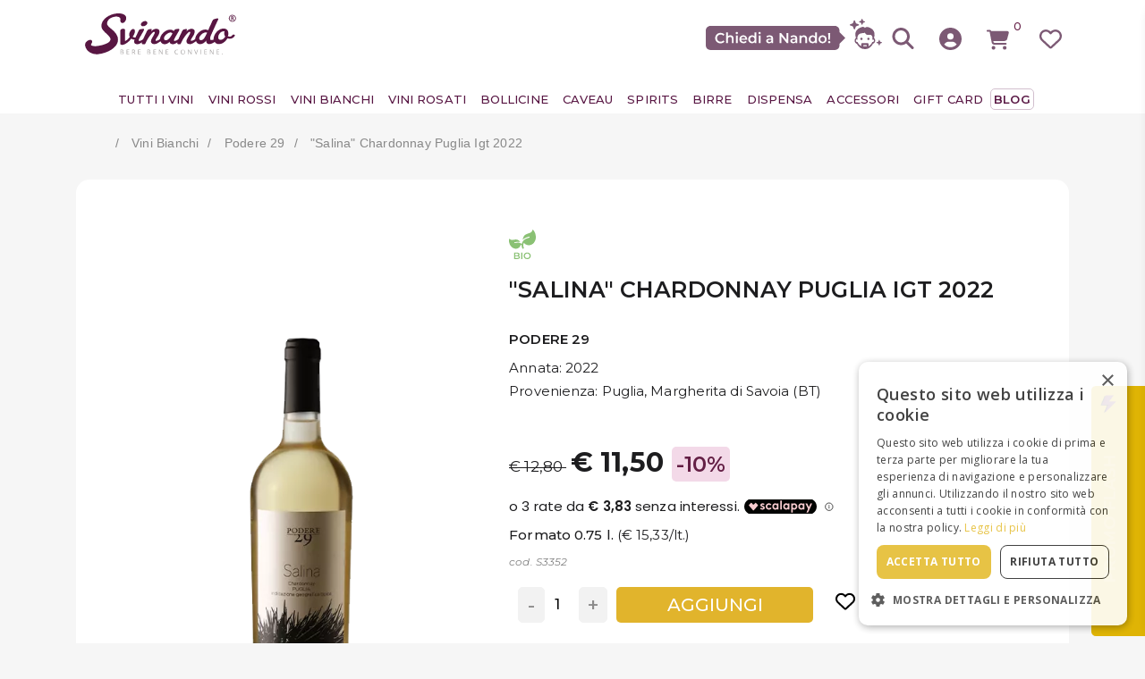

--- FILE ---
content_type: text/html; charset=utf-8
request_url: https://customer-yiedbpbnv89lo611.cloudflarestream.com/c7373ecedc2d182eb48708034f1d9249/iframe?poster=https%3A%2F%2Fcustomer-yiedbpbnv89lo611.cloudflarestream.com%2Fc7373ecedc2d182eb48708034f1d9249%2Fthumbnails%2Fthumbnail.jpg%3Ftime%3D%26height%3D600
body_size: 417
content:
<!DOCTYPE html>
    <html>
      <head>
        <meta charset="utf-8" />
        <meta
          name="viewport"
          content="width=device-width, initial-scale=1, user-scalable=no"
        />
        <meta name="description" content="Stream" />
        
    <link
      rel="alternate"
      type="application/json+oembed"
      href="https://customer-yiedbpbnv89lo611.cloudflarestream.com/oembed?url=https%3A%2F%2Fcustomer-yiedbpbnv89lo611.cloudflarestream.com%2Fc7373ecedc2d182eb48708034f1d9249%2Fiframe%3Fposter%3Dhttps%253A%252F%252Fcustomer-yiedbpbnv89lo611.cloudflarestream.com%252Fc7373ecedc2d182eb48708034f1d9249%252Fthumbnails%252Fthumbnail.jpg%253Ftime%253D%2526height%253D600"
    />
  
        <title>Stream</title>
        <style>
          html,
          body {
            height: 100%;
          }

          body {
            margin: 0px;
            overflow: hidden;
          }
        </style>
      </head>
      <body>
        <stream
          width="100%" height="100%" src="c7373ecedc2d182eb48708034f1d9249" cmcd controls poster="https://customer-yiedbpbnv89lo611.cloudflarestream.com/c7373ecedc2d182eb48708034f1d9249/thumbnails/thumbnail.jpg?time=&height=600" customer-domain-prefix="customer-yiedbpbnv89lo611"
        ></stream>
        <script
          data-cfasync="false"
          defer=""
          type="text/javascript"
          src="https://customer-yiedbpbnv89lo611.cloudflarestream.com/embed/sdk-iframe-integration.fla9.latest.js?video=c7373ecedc2d182eb48708034f1d9249"
        ></script>
      </body>
    </html>

--- FILE ---
content_type: text/css
request_url: https://www.svinando.com/src/skins/svinando/css/power_search.css
body_size: 2216
content:
.filter-group-provenienza, .filter-group-produttore, .filter-group-tipologia {
  background: #fdf4f8;
  border-radius: 8px;
  padding: 10px;
  border: 1px solid #f1e6ec;
}
.filter-group-price p,
.lastQuery li,
.results-list li {
  text-align: center;
}
.button-set,
.lastQuery,
.results-list {
  list-style: none;
  display: flex;
}
.search-container {
  display: flex;
  justify-content: center;
  background: #fff;
  width: 100%;
  z-index: 99;
  position: fixed;
  padding: 40px 0;
  top: 0;
  left: 0;
}
.search-container input {
  padding: 10px;
  border-radius: 10px;
  border: 1px solid #f1f1f1;
  color: #1d1d1d;
  background-color: #f1f1f1;
  height: 45px;
  font-size: 20px;
  font-weight: 500;
  width: 95%;
}
.filter-group button,
.filter-group button:hover,
.results-list li,
.search-overlay {
  background-color: #fff;
}
.search-overlay {
  display: none;
  position: fixed;
  width: 100%;
  z-index: 1000;
  border-radius: 0 0 10px 10px;
  height: 100%;
  overflow: scroll;
  left: 0;
  top: 125px;
}
.filter-sidebar {
  min-width: 320px;
  width: 20%;
  padding: 0px 0 20px 30px;
  position: sticky;
  top: 0;
  overflow-y: scroll;
  -ms-overflow-style: none;
  scrollbar-width: none;
}
.filter-sidebar::-webkit-scrollbar {
  display: none;
}

.results-container {
  width: 80%;
  padding: 0px 20px;
}
.results-list {
  flex-wrap: wrap;
  justify-content: flex-start;
  padding: 0;
}
.results-list li {
  transition: 0.1s;
  width: calc(22% - 2px);
  margin: 10px;
  display: flex !important;
  flex-direction: column;
  justify-content: space-between;
  /*border: 1px solid #f2f2f2;*/
  border-radius: 15px;
  overflow: hidden;
  align-items: center;
  padding: 0 5px;
  position: relative;
}
.result-item,
.results-list li > * {
  padding: 8px 10px;
}
.results-list li:hover {
  /*box-shadow: 0 2px 6px 0 rgba(0, 0, 0, 0.1);*/
  /*background-color: #f6f6f6;
  outline: 1px solid #e8e8e8;*/
}
.results-list h5 {
  margin: 0;
  color: #333;
  font-size: 13px;
  padding: 0;
}
.results-list p {
  margin: 0;
  color: #641e45;
  font-size: 13px;
  font-weight: 500;
  padding-top: 2px;
}
.filter-group label,
.filter-sidebar h4 {
  font-size: 13px !important;
  color: #641e45;
}
.results-list img {
  height: 240px;
  padding: 10px 0px;
  mix-blend-mode: multiply;
}
.result-item {
  background-color: #f4f4f4;
  margin-bottom: 10px;
}
.results-list li svg#IcoPremiatiPS {
  z-index: 10;
  position: absolute;
  padding: 0;
  display: inline-block;
  left: 7%;
  top: 10px;
}
.results-list .prezzoCartPS {
  display: flex;
  width: 100%;
  justify-content: space-between;
  align-items: center;
}
.results-list .buttonCartPS {
  top: 10px;
  width: 100%;
}
.filter-group h4 {
  margin-top: 0;
}
.filter-sidebar h4 {
  margin-bottom: 1.3em;
  margin-top: 1.3em;
}
.filter-group label {
  display: block;
  margin-bottom: 0 !important;
  font-weight: 500;
}
.filter-group button {
  display: block;
  padding: 8px;
  margin-top: 10px;
  color: #641e45;
  border: none;
  cursor: pointer !important;
  /*border-top: 1px solid #d3d3d3;*/
  width: 100%;
  font-size: 12px;
  background: none;
  border-radius: 8px;
}
.icon-maxdiscount-selected svg,
.icon-nofilter svg,
.icon-selected #BioIcon,
.icon-selected svg {
  height: 40px;
  width: 40px;
  cursor: pointer;
}
.filter-group button:disabled {
  border-top: none;
  background-color: #1d1d1d;
  cursor: default;
}
.filter-group-price {
  position: relative;
  height: 180px;
}
.slider {
  -webkit-appearance: none;
  appearance: none;
  width: 100%;
  height: 12px;
  background: #f3d9e8;
  position: absolute;
  outline: 0;
  transition: opacity 0.2s;
  margin: 0 0 20px;
  border-radius: 25px;
  border: 1px solid #e6bdd5;
}
.slider::-webkit-slider-thumb {
  -webkit-appearance: none;
  appearance: none;
  width: 22px;
  height: 22px;
  background: #94637d;
  cursor: pointer;
  box-shadow: 0 0 4px #00000050;
  border-radius: 50%;
  position: relative;
  z-index: 5;
  box-shadow: 0 4px 6px rgba(0, 0, 0, 0.1), 0 1px 3px rgba(0, 0, 0, 0.08);
  border: 1px solid #8e5d77;
}
.slider::-moz-range-thumb {
  width: 22px;
  height: 22px;
  background: #94637d;
  cursor: pointer;
  border-radius: 50%;
  box-shadow: 0 4px 6px rgba(0, 0, 0, 0.1), 0 1px 3px rgba(0, 0, 0, 0.08);
  border: 1px solid #8e5d77;
}
.slider-price,
.slider-txt {
  border-radius: 5px;
  color: #641f45;
  font-weight: 600;
  background: #f7e4ef;
  padding: 3px 5px;
  margin-top: 40px;
}
.slider::-moz-range-track,
.slider::-webkit-slider-runnable-track {
  width: 100%;
  height: 20px;
  border-radius: 4px;
  background: #f3d9e8;
}
.slider-price {
  float: right;
}
.slider-txt {
  float: left;
}
.filter-count {
  float: right;
  margin: 3px 6px;
  font-size: 12px;
  color: #8d8d8d;
}
.lastQuery {
  padding: 0;
  margin: 0;
  overflow: hidden;
  width: 100%;
}
.lastQuery li {
  margin: 0 5px;
  padding: 8px;
  border: 1px dashed #ababab;
  border-radius: 25px;
  color: #7d7d7d;
  min-width: max-content !important;
  cursor: pointer;
  text-transform: capitalize;
}
.icon-close svg,
.icon-nofilter svg {
  border: 1px solid #fff;
  background-color: #fff;
}
.lastQuery svg {
  fill: #7d7d7d;
  margin-right: 5px;
  transform: translateY(10%);
}
.lastQuery li:hover {
  border: 1px solid #f1f1f1;
  background-color: #f1f1f1;
  color: #1d1d1d;
}
.lastQuery li:hover svg {
  fill: #1d1d1d;
}
#buttonFilter input[type="checkbox"],
.filter-group div.hidden {
  display: none;
}
.filter-group div.visible {
  display: block;
}
.filter-group::-webkit-scrollbar {
  display: none;
  -ms-overflow-style: none;
  scrollbar-width: none;
}
.icon-close svg {
  padding: 5px 0;
  cursor: pointer;
  margin: auto;
  fill: #1d1d1d;
}
.icon-close svg:hover {
  fill: #8d8d8d;
}
.icon-nofilter svg {
  outline: #fff solid 5px;
  padding: 10px 5px;
  border-radius: 10px;
  display: block;
  fill: #1d1d1d;
}
.icon-maxdiscount svg,
.icon-normal #BioIcon,
.icon-normal svg {
  background-color: #f1f1f1;
  fill: #1d1d1d;
  height: 40px;
  display: block;
  width: 40px;
  cursor: pointer;
  border: 1px solid #e0e0e0;
}
.icon-nofilter svg:hover {
  background: #f1f1f1;
  border: 1px solid #f1f1f1;
  fill: #ff4e4e;
}
.icon-maxdiscount svg,
.icon-normal svg {
  border: 1px solid #f1f1f1;
  padding: 10px 5px;
  border-radius: 10px;
}
.icon-maxdiscount-selected svg {
  border: 1px solid #f7e4ef;
  background-color: #f7e4ef;
  padding: 10px 5px;
  border-radius: 10px;
  display: block;
  fill: #94637d;
}
.icon-maxdiscount svg:hover {
  border: 1px solid #f7e4ef;
  background-color: #f7e4ef;
  fill: #94637d;
}
.icon-selected svg {
  border: 1px solid #fbf1c6;
  background-color: #fbf1c6;
  padding: 10px 5px;
  border-radius: 10px;
  display: block;
  fill: #b18d00;
}
.icon-normal svg:hover,
.icon-selected svg:hover {
  fill: #b18d00;
  border: 1px solid #fbf1c6;
  background-color: #fbf1c6;
}
.icon-normal #BioIcon {
  border: 1px solid #f1f1f1;
  padding: 7px 0;
  border-radius: 10px;
}
.icon-selected #BioIcon {
  border: 1px solid #b0dd9f;
  background-color: #b0dd9f;
  padding: 7px 0;
  border-radius: 10px;
  display: block;
  fill: #226208;
}
.icon-normal #BioIcon:hover,
.icon-selected #BioIcon:hover {
  fill: #226208;
  border: 1px solid #b0dd9f;
  background-color: #b0dd9f;
}
.button-set {
  padding: 0px 0px 10px 0px;
  width: calc(100% - 2%);
  align-items: center;
}
.button-set li {
    width: 50px;
    margin-right: 15px;
}
input,
select,
textarea {
  outline: 0;
  font-weight: 500;
}
input:focus,
select:focus,
textarea:focus {
  box-shadow: 0 0 2px rgba(196, 196, 196, 0.5);
  background-color: #fff;
  font-weight: 500;
}
input[type="checkbox"] {
  -webkit-appearance: none;
  appearance: none;
  width: 20px;
  height: 20px;
  background: #f7e4ef;
  border-radius: 5px;
  cursor: pointer;
  vertical-align: middle;
  transition: background 0.3s, border-color 0.3s;
  margin: 5px;
  border: 1px solid #edcde0;
}
input[type="checkbox"]:checked {
  background-color: #94637d;
  border: 1px solid #94637d;
}
input[type="checkbox"]:checked::after {
  color: #fff;
  position: absolute;
  left: 25px;
  font-size: 16px;
}
#mainSearchInput {
  padding-left: 35px;
  background-image: url('data:image/svg+xml;utf8,<svg xmlns="http://www.w3.org/2000/svg" viewBox="0 0 512 512" fill="%23a9a9a9" ><path d="M416 208c0 45.9-14.9 88.3-40 122.7L502.6 457.4c12.5 12.5 12.5 32.8 0 45.3s-32.8 12.5-45.3 0L330.7 376c-34.4 25.2-76.8 40-122.7 40C93.1 416 0 322.9 0 208S93.1 0 208 0S416 93.1 416 208zM208 352a144 144 0 1 0 0-288 144 144 0 1 0 0 288z"/></svg>');
  background-size: 16px;
  background-position: 10px center;
  background-repeat: no-repeat;
  border: 1px solid #e0e0e0;
}
#loadingIndicator {
  margin-left: 10px;
  margin-top: 14px;
}
#spinner {
  width: 21px;
  height: 21px;
  animation: 1s linear infinite spin;
}
@keyframes spin {
  0% {
    transform: rotate(0);
  }
  100% {
    transform: rotate(360deg);
  }
}
@media (min-width: 1024px) {
    #filters-bar {
      position: sticky !important;
      top: 0; 
      left: 0; 
      width: 100%; 
      z-index: 100; 
      background-color: white;
    }
  }
  
@media (max-width: 1680px) {
  .results-list li {
    width: calc(23% - 2%);
  }

}
@media (max-width: 1580px) {
  .results-list li {
    width: calc(31% - 2%);
  }
}
@media (max-width: 1280px) {
  .results-list li {
    width: calc(44% - 2%);
  }
}
@media only screen and (max-width: 768px) {
  input[type="text"] {
    height: 45px;
  }
  .search-overlay {
    width: 100%;
    top: 85px;
  }
  .search-container {
    padding: 20px;
  }
  .results-container {
    width: 100%;
    padding: 0;
  }
  .filter-sidebar {
    display: none;
  }
  .results-list {
    margin-top: 70px;
    padding: 0 5px;
    display: inline-flex;
    height: 100%;
  }
  .results-list li {
    min-width: calc(calc(100% / 2) - 0%);
    font-size: 11px;
    border: none;
    margin: 10px 0;
    padding: 0px 10px;
  }
  .results-list li:only-child {
    min-width: 100%;
    max-height: 50%;
  }
  .results-list li > * {
    padding: 5px 0;
  }
  .results-list img {
    max-height: 160px;
  }
  .results-list li svg#IcoPremiatiPS {
    left: 75%;
  }
  .results-list .prezzoCartPS {
    margin: 10px 0;
  }
  .results-list .descrizioneCartPS, .results-list h5 {
    font-size: 1em;
    padding: 0px !important;
  }
  .mobile-filters {
    position: fixed;
    width: 100%;
    background: #fff;
    margin: 0 12px;
    z-index: 15;
  }
  .button-set {
    overflow: overlay;
    padding: 5px 10px;
  }
  .icon-maxdiscount,
  .icon-maxdiscount-selected,
  .icon-nofilter,
  .icon-normal,
  .icon-selected {
    margin-right: 15px;
  }
  #searchContainerHolder {
    transform: translate(10px, 2px);
  }
  .button-set li {
    width: 50px;
    margin-right: 1px;
  }
  .lastQuery {
    overflow: visible;
    width: auto;
  }
}